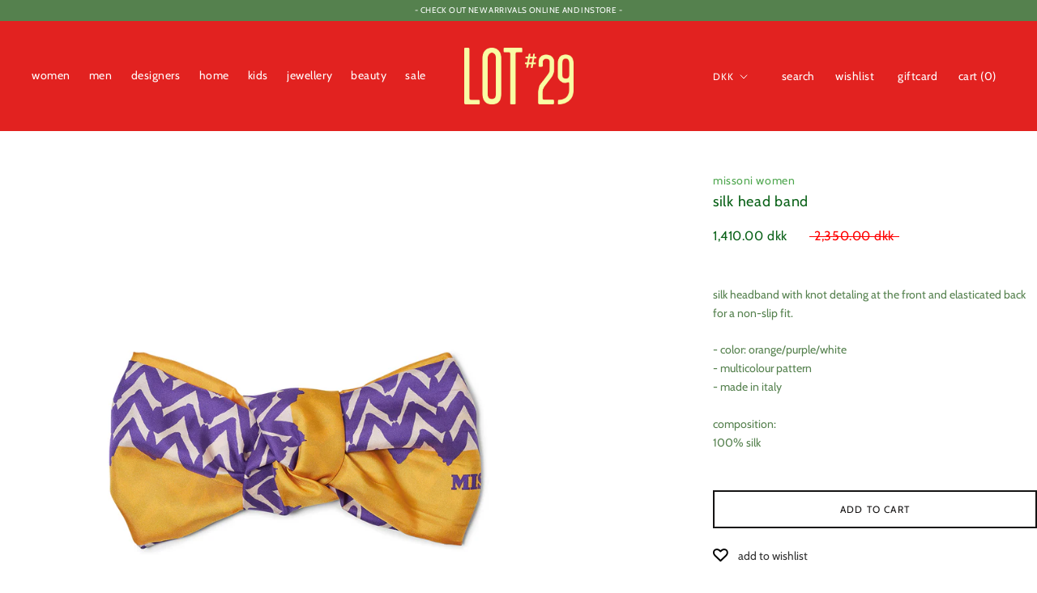

--- FILE ---
content_type: text/css
request_url: https://lot29.dk/cdn/shop/t/15/assets/wishlist.css?v=59316119766378870221739798365
body_size: 565
content:
.Product__Info .addwishlist{display:inline-block;vertical-align:middle;margin-top:20px}.Product__Info .wishlist-btn{background-color:#fff0;border:none;margin:0;outline:none;line-height:25px;font-weight:400;display:inline-block;cursor:pointer;padding:0;max-width:100%;color:#323232}.Product__Info .wishlist-btn .wishlist_text{margin-top:2px;line-height:20px;display:inline-block;vertical-align:middle;border-bottom:1px solid rgba(255,255,255,0)}.Product__Info .wishlist-btn.btn-active .fa{color:#e06c5b}.Product__Info .wishlist-btn .fa{font-weight:600;line-height:20px;margin-right:10px;vertical-align:middle;color:#000}.ProductItem__Wrapper{position:relative}.ProductItem__Wrapper .addwishlist{margin-top:10px;position:absolute;top:0;right:15px}.ProductItem__Wrapper .wishlist_text{display:none}.wishlist-btn.btn-active .fa{color:#fff}.wishlist-btn .wishlist-added,.wishlist-btn.btn-active .add-wishlist{display:none}.wishlist-btn .fa{color:#000;font-size:18px}.wishlist-btn.btn-active .wishlist-added{display:inline-block}.wishlist-page{padding-bottom:56px}.wishlist-page .page-header{padding:27px 0 29px;margin-bottom:0;display:none}.page-header h1,.page-header h2{margin:0;font-size:20px;font-weight:600;text-transform:uppercase;letter-spacing:.053em;color:#323232}.wishlist-page .wishlist-header{background:#fafafa;padding:10px 20px;display:none}.wishlist-page .row{display:-webkit-flex;display:-ms-flexbox;display:flex;-webkit-flex-wrap:wrap;-ms-flex-wrap:wrap;flex-wrap:wrap;margin-right:-15px;margin-left:-15px}.wishlist-page .wishlist-header .item{color:#323232;font-weight:300;letter-spacing:.08px;font-size:10px!important}.wishlist-page .col-md-2,.wishlist-page .col-md-4,.wishlist-page .col-md-1,.wishlist-page .col-md-3{position:relative;width:100%;min-height:1px;padding-right:15px;padding-left:15px}.wishlist-page .text-center{text-align:center!important}.wishlist-page .wishlist-content .grid-item{border:1px solid #e6e6e6;margin:10px 0;padding:20px 0}.wishlist-page .wishlist-content .grid-item .row2{display:flex;display:-ms-flexbox;display:-webkit-flex;-webkit-align-items:center;-moz-align-items:center;-ms-align-items:center;align-items:center;-webkit-box-pack:center;-moz-box-pack:center;-ms-flex-pack:center;-webkit-justify-content:center;justify-content:center}.wishlist-page .wishlist-content .grid-item .product-image{padding-left:20px}.wishlist-page .wishlist-content .grid-item .product-image img{max-width:84px;object-fit:contain}.wishlist-page .wishlist-content .grid-item .product-title{color:#323232;font-weight:500;line-height:22px}.wishlist-page .wishlist-content .grid-item .product-vendor{margin-top:3px;color:#999;font-weight:500;line-height:22px}.wishlist-page .wishlist-content .grid-item .price-box{text-align:center;color:#323232;font-weight:500;text-transform:uppercase}.wishlist-page .wishlist-content .grid-item .wishlist-action{display:flex;display:-ms-flexbox;display:-webkit-flex;-webkit-align-items:center;-moz-align-items:center;-ms-align-items:center;align-items:center;-webkit-box-pack:center;-moz-box-pack:center;-ms-flex-pack:center;-webkit-justify-content:center;justify-content:center}.wishlist-page .wishlist-content .grid-item .wishlist-action .btn{padding:14.5px 28px;border-color:#000;color:#fff;border:1px solid rgba(255,255,255,1);cursor:pointer;max-width:100%;display:flex;display:-ms-flexbox;display:-webkit-flex;-webkit-align-items:center;-moz-align-items:center;-ms-align-items:center;align-items:center;-webkit-box-pack:center;-moz-box-pack:center;-ms-flex-pack:center;-webkit-justify-content:center;justify-content:center;margin:auto;transition:background-color .45s cubic-bezier(.785,.135,.15,.86),border .45s cubic-bezier(.785,.135,.15,.86);z-index:1;-webkit-tap-highlight-color:initial}.wishlist-page .wishlist-content .grid-item .wishlist-action .btn:hover{color:#fff;background-color:#000;border-color:#1c1b1b}.wishlist-page .wishlist-content .grid-item .btn-remove a{display:flex;display:-ms-flexbox;display:-webkit-flex;-webkit-align-items:center;-moz-align-items:center;-ms-align-items:center;align-items:center;-webkit-box-pack:center;-moz-box-pack:center;-ms-flex-pack:center;-webkit-justify-content:center;justify-content:center}.wishlist-page .wishlist-content .grid-item .btn-remove .closemnu{width:15px;height:15px}.wishlist-page .wishlist-footer{margin-top:7px}.wishlist-footer{display:flex;display:-ms-flexbox;display:-webkit-flex;-webkit-align-items:center;-moz-align-items:center;-ms-align-items:center;align-items:center;-webkit-box-pack:space-between;-moz-box-pack:space-between;-ms-flex-pack:space-between;-webkit-justify-content:space-between;justify-content:space-between;padding-top:15px}.wishlist-footer #pagin{padding:0;list-style:none;line-height:22px;text-transform:capitalize;margin:0}.wishlist-footer #pagin li{display:inline-block;margin:0 0 0 30px}.wishlist-footer #pagin li a{color:#323232;cursor:pointer}.wishlist-footer #pagin li a:hover,.wishlist-footer #pagin li a.current{border-bottom:1px solid;color:#48ade8}@media (min-width: 768px){.wishlist-page .col-md-2{-webkit-flex:0 0 16.666667%;-ms-flex:0 0 16.666667%;flex:0 0 16.666667%;max-width:16.666667%}.wishlist-page .col-md-4{-ms-flex:0 0 33.333333%;flex:0 0 33.333333%;max-width:33.333333%}.wishlist-page .col-md-1{-webkit-flex:0 0 8.333333%;-ms-flex:0 0 8.333333%;flex:0 0 8.333333%;max-width:8.333333%}.wishlist-page .col-md-3{-ms-flex:0 0 25%;flex:0 0 25%;max-width:25%}}@media (max-width: 991px){.wishlist-page .wishlist-header{display:none}.wishlist-page .wishlist-content{display:flex}.wishlist-page .wishlist-content .grid-item .row2{display:block}.wishlist-page .wishlist-content .grid-item .product-image{width:35%;flex:0 0 35%;max-width:35%;float:left}.wishlist-page .wishlist-content .grid-item .product-image img{max-width:100%;object-fit:contain}.wishlist-page .wishlist-content .grid-item .wishlist-action,.wishlist-page .wishlist-content .grid-item .btn-remove,.wishlist-page .wishlist-content .grid-item .price-box,.wishlist-page .wishlist-content .grid-item .product-bottom{width:65%;flex:0 0 65%;max-width:65%;float:right;text-align:center;display:block}.wishlist-page .wishlist-content .grid-item .product-vendor{margin-bottom:8px}wishlist-page .wishlist-content .grid-item .btn-remove{margin-top:8px}.wishlist-page .wishlist-content .grid-item .btn-remove a{display:block;text-align:center}.wishlist-page .wishlist-content .grid-item .wishlist-action .btn{margin:10px auto}}@media (max-width: 767px){.wishlist-page .wishlist-footer{-webkit-flex-wrap:wrap;-moz-flex-wrap:wrap;-ms-flex-wrap:wrap;flex-wrap:wrap}.wishlist-page .wishlist-footer .share,.wishlist-page .wishlist-footer #pagin{width:100%;text-align:center}.wishlist-page .wishlist-footer #pagin li:first-of-type{margin-left:0}}
/*# sourceMappingURL=/cdn/shop/t/15/assets/wishlist.css.map?v=59316119766378870221739798365 */


--- FILE ---
content_type: image/svg+xml
request_url: https://lot29.dk/cdn/shop/t/15/assets/cursor-zoom-in.svg?v=76706561632683993951736249254
body_size: -610
content:
<svg width="35" height="35" viewBox="0 0 35 35" xmlns="http://www.w3.org/2000/svg">
  <g fill="none" fill-rule="nonzero">
    <circle fill="#000000" cx="17.5" cy="17.5" r="17.5"/>
    <path fill="#151313" d="M24 18h-6v6h-1v-6h-6v-1h6v-6h1v6h6"/>
  </g>
</svg>

--- FILE ---
content_type: text/javascript
request_url: https://lot29.dk/cdn/shop/t/15/assets/custom.js?v=183944157590872491501717153249
body_size: -707
content:
//# sourceMappingURL=/cdn/shop/t/15/assets/custom.js.map?v=183944157590872491501717153249
